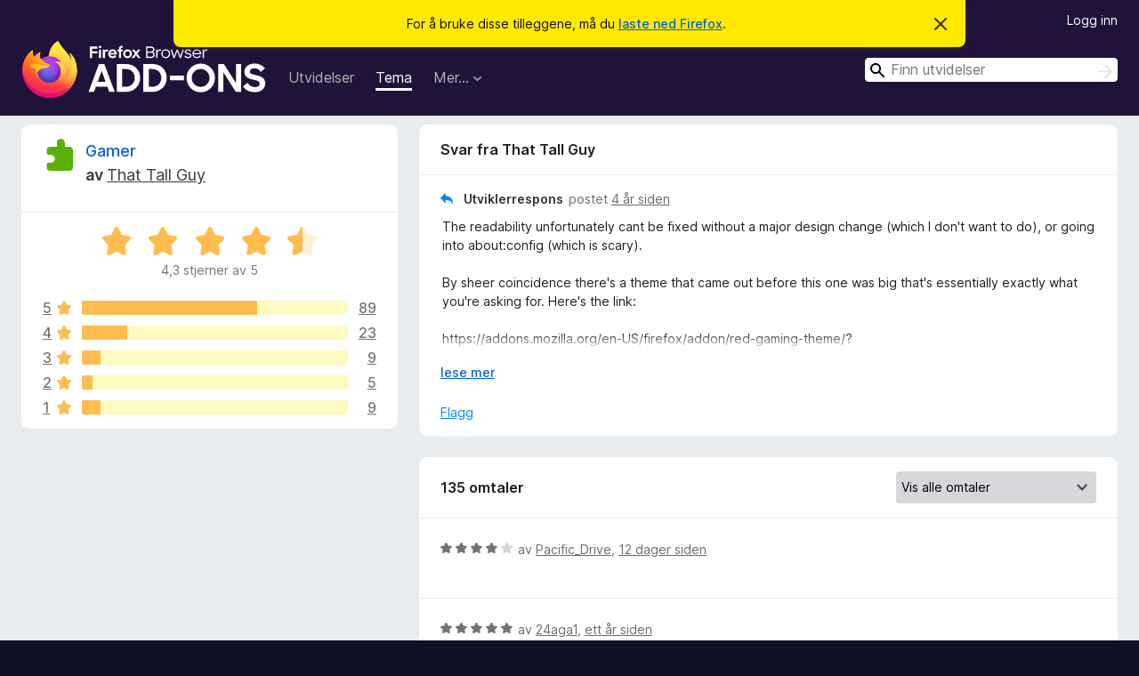

--- FILE ---
content_type: text/html; charset=utf-8
request_url: https://addons.mozilla.org/nb-NO/firefox/addon/gamer-time/reviews/1831852/?utm_content=search&utm_medium=referral&utm_source=addons.mozilla.org
body_size: 9943
content:
<!DOCTYPE html>
<html lang="nb-NO" dir="ltr"><head><title data-react-helmet="true">Omtaler for Gamer – Tillegg for Firefox (nb-NO)</title><meta charSet="utf-8"/><meta name="viewport" content="width=device-width, initial-scale=1"/><link href="/static-frontend/Inter-roman-subset-en_de_fr_ru_es_pt_pl_it.var.2ce5ad921c3602b1e5370b3c86033681.woff2" crossorigin="anonymous" rel="preload" as="font" type="font/woff2"/><link href="/static-frontend/amo-2c9b371cc4de1aad916e.css" integrity="sha512-xpIl0TE0BdHR7KIMx6yfLd2kiIdWqrmXT81oEQ2j3ierwSeZB5WzmlhM7zJEHvI5XqPZYwMlGu/Pk0f13trpzQ==" crossorigin="anonymous" rel="stylesheet" type="text/css"/><meta data-react-helmet="true" name="description" content="Omtaler og vuderinger for Gamer. Finn ut hva andre brukere tenker om Gamer og legg den til i Firefox-nettleseren din."/><meta data-react-helmet="true" name="robots" content="noindex, follow"/><link rel="shortcut icon" href="/favicon.ico?v=3"/><link data-react-helmet="true" title="Firefox-tillegg" rel="search" type="application/opensearchdescription+xml" href="/nb-NO/firefox/opensearch.xml"/></head><body><div id="react-view"><div class="Page-amo"><header class="Header"><div class="Notice Notice-warning GetFirefoxBanner Notice-dismissible"><div class="Notice-icon"></div><div class="Notice-column"><div class="Notice-content"><p class="Notice-text"><span class="GetFirefoxBanner-content">For å bruke disse tilleggene, må du <a class="Button Button--none GetFirefoxBanner-button" href="https://www.mozilla.org/firefox/download/thanks/?s=direct&amp;utm_campaign=amo-fx-cta&amp;utm_content=banner-download-button&amp;utm_medium=referral&amp;utm_source=addons.mozilla.org">laste ned Firefox</a>.</span></p></div></div><div class="Notice-dismisser"><button class="Button Button--none Notice-dismisser-button" type="submit"><span class="Icon Icon-inline-content IconXMark Notice-dismisser-icon"><span class="visually-hidden">Avvis denne meldingen</span><svg class="IconXMark-svg" version="1.1" xmlns="http://www.w3.org/2000/svg" xmlns:xlink="http://www.w3.org/1999/xlink"><g class="IconXMark-path" transform="translate(-1.000000, -1.000000)" fill="#0C0C0D"><path d="M1.293,2.707 C1.03304342,2.45592553 0.928787403,2.08412211 1.02030284,1.73449268 C1.11181828,1.38486324 1.38486324,1.11181828 1.73449268,1.02030284 C2.08412211,0.928787403 2.45592553,1.03304342 2.707,1.293 L8,6.586 L13.293,1.293 C13.5440745,1.03304342 13.9158779,0.928787403 14.2655073,1.02030284 C14.6151368,1.11181828 14.8881817,1.38486324 14.9796972,1.73449268 C15.0712126,2.08412211 14.9669566,2.45592553 14.707,2.707 L9.414,8 L14.707,13.293 C15.0859722,13.6853789 15.0805524,14.3090848 14.6948186,14.6948186 C14.3090848,15.0805524 13.6853789,15.0859722 13.293,14.707 L8,9.414 L2.707,14.707 C2.31462111,15.0859722 1.69091522,15.0805524 1.30518142,14.6948186 C0.919447626,14.3090848 0.91402779,13.6853789 1.293,13.293 L6.586,8 L1.293,2.707 Z"></path></g></svg></span></button></div></div><div class="Header-wrapper"><div class="Header-content"><a class="Header-title" href="/nb-NO/firefox/"><span class="visually-hidden">Tillegg for Firefox-nettleser</span></a></div><ul class="SectionLinks Header-SectionLinks"><li><a class="SectionLinks-link SectionLinks-link-extension" href="/nb-NO/firefox/extensions/">Utvidelser</a></li><li><a class="SectionLinks-link SectionLinks-link-theme SectionLinks-link--active" href="/nb-NO/firefox/themes/">Tema</a></li><li><div class="DropdownMenu SectionLinks-link SectionLinks-dropdown"><button class="DropdownMenu-button" title="Mer…" type="button" aria-haspopup="true"><span class="DropdownMenu-button-text">Mer…</span><span class="Icon Icon-inverted-caret"></span></button><ul class="DropdownMenu-items" aria-hidden="true" aria-label="submenu"><li class="DropdownMenuItem DropdownMenuItem-section SectionLinks-subheader">for Firefox</li><li class="DropdownMenuItem DropdownMenuItem-link"><a class="SectionLinks-dropdownlink" href="/nb-NO/firefox/language-tools/">Ordbøker og språkpakker</a></li><li class="DropdownMenuItem DropdownMenuItem-section SectionLinks-subheader">Andre nettlesersteder</li><li class="DropdownMenuItem DropdownMenuItem-link"><a class="SectionLinks-clientApp-android" data-clientapp="android" href="/nb-NO/android/">Utvidelser for Android</a></li></ul></div></li></ul><div class="Header-user-and-external-links"><a class="Button Button--none Header-authenticate-button Header-button Button--micro" href="#login">Logg inn</a></div><form action="/nb-NO/firefox/search/" class="SearchForm Header-search-form Header-search-form--desktop" method="GET" data-no-csrf="true" role="search"><div class="AutoSearchInput"><label class="AutoSearchInput-label visually-hidden" for="AutoSearchInput-q">Søk</label><div class="AutoSearchInput-search-box"><span class="Icon Icon-magnifying-glass AutoSearchInput-icon-magnifying-glass"></span><div role="combobox" aria-haspopup="listbox" aria-owns="react-autowhatever-1" aria-expanded="false"><input type="search" autoComplete="off" aria-autocomplete="list" aria-controls="react-autowhatever-1" class="AutoSearchInput-query" id="AutoSearchInput-q" maxLength="100" minLength="2" name="q" placeholder="Finn utvidelser" value=""/><div id="react-autowhatever-1" role="listbox"></div></div><button class="AutoSearchInput-submit-button" type="submit"><span class="visually-hidden">Søk</span><span class="Icon Icon-arrow"></span></button></div></div></form></div></header><div class="Page-content"><div class="Page Page-not-homepage"><div class="AppBanner"></div><div class="AddonReviewList AddonReviewList--statictheme"><section class="Card AddonSummaryCard Card--no-footer"><header class="Card-header"><div class="Card-header-text"><div class="AddonSummaryCard-header"><div class="AddonSummaryCard-header-icon"><a href="/nb-NO/firefox/addon/gamer-time/?utm_content=search&amp;utm_medium=referral&amp;utm_source=addons.mozilla.org"><img class="AddonSummaryCard-header-icon-image" src="https://addons.mozilla.org/static-server/img/addon-icons/default-64.png" alt="Utvidelses-ikon"/></a></div><div class="AddonSummaryCard-header-text"><h1 class="visually-hidden">Omtaler for Gamer</h1><h1 class="AddonTitle"><a href="/nb-NO/firefox/addon/gamer-time/?utm_content=search&amp;utm_medium=referral&amp;utm_source=addons.mozilla.org">Gamer</a><span class="AddonTitle-author"> <!-- -->av<!-- --> <a href="/nb-NO/firefox/user/15257270/">That Tall Guy</a></span></h1></div></div></div></header><div class="Card-contents"><div class="AddonSummaryCard-overallRatingStars"><div class="Rating Rating--large Rating--yellowStars" title="Vurdert til 4,3 ut av 5"><div class="Rating-star Rating-rating-1 Rating-selected-star" title="Vurdert til 4,3 ut av 5"></div><div class="Rating-star Rating-rating-2 Rating-selected-star" title="Vurdert til 4,3 ut av 5"></div><div class="Rating-star Rating-rating-3 Rating-selected-star" title="Vurdert til 4,3 ut av 5"></div><div class="Rating-star Rating-rating-4 Rating-selected-star" title="Vurdert til 4,3 ut av 5"></div><div class="Rating-star Rating-rating-5 Rating-half-star" title="Vurdert til 4,3 ut av 5"></div><span class="visually-hidden">Vurdert til 4,3 ut av 5</span></div><div class="AddonSummaryCard-addonAverage">4,3 stjerner av 5</div></div><div class="RatingsByStar"><div class="RatingsByStar-graph"><a class="RatingsByStar-row" rel="nofollow" title="Les alle 89 omtaler med fem stjerner" href="/nb-NO/firefox/addon/gamer-time/reviews/?score=5&amp;utm_content=search&amp;utm_medium=referral&amp;utm_source=addons.mozilla.org"><div class="RatingsByStar-star">5<span class="Icon Icon-star-yellow"></span></div></a><a class="RatingsByStar-row" rel="nofollow" title="Les alle 89 omtaler med fem stjerner" href="/nb-NO/firefox/addon/gamer-time/reviews/?score=5&amp;utm_content=search&amp;utm_medium=referral&amp;utm_source=addons.mozilla.org"><div class="RatingsByStar-barContainer"><div class="RatingsByStar-bar RatingsByStar-barFrame"><div class="RatingsByStar-bar RatingsByStar-barValue RatingsByStar-barValue--66pct RatingsByStar-partialBar"></div></div></div></a><a class="RatingsByStar-row" rel="nofollow" title="Les alle 89 omtaler med fem stjerner" href="/nb-NO/firefox/addon/gamer-time/reviews/?score=5&amp;utm_content=search&amp;utm_medium=referral&amp;utm_source=addons.mozilla.org"><div class="RatingsByStar-count">89</div></a><a class="RatingsByStar-row" rel="nofollow" title="Les alle 23 omtaler med fire stjerner" href="/nb-NO/firefox/addon/gamer-time/reviews/?score=4&amp;utm_content=search&amp;utm_medium=referral&amp;utm_source=addons.mozilla.org"><div class="RatingsByStar-star">4<span class="Icon Icon-star-yellow"></span></div></a><a class="RatingsByStar-row" rel="nofollow" title="Les alle 23 omtaler med fire stjerner" href="/nb-NO/firefox/addon/gamer-time/reviews/?score=4&amp;utm_content=search&amp;utm_medium=referral&amp;utm_source=addons.mozilla.org"><div class="RatingsByStar-barContainer"><div class="RatingsByStar-bar RatingsByStar-barFrame"><div class="RatingsByStar-bar RatingsByStar-barValue RatingsByStar-barValue--17pct RatingsByStar-partialBar"></div></div></div></a><a class="RatingsByStar-row" rel="nofollow" title="Les alle 23 omtaler med fire stjerner" href="/nb-NO/firefox/addon/gamer-time/reviews/?score=4&amp;utm_content=search&amp;utm_medium=referral&amp;utm_source=addons.mozilla.org"><div class="RatingsByStar-count">23</div></a><a class="RatingsByStar-row" rel="nofollow" title="Les alle 9 omtaler med tre stjerner" href="/nb-NO/firefox/addon/gamer-time/reviews/?score=3&amp;utm_content=search&amp;utm_medium=referral&amp;utm_source=addons.mozilla.org"><div class="RatingsByStar-star">3<span class="Icon Icon-star-yellow"></span></div></a><a class="RatingsByStar-row" rel="nofollow" title="Les alle 9 omtaler med tre stjerner" href="/nb-NO/firefox/addon/gamer-time/reviews/?score=3&amp;utm_content=search&amp;utm_medium=referral&amp;utm_source=addons.mozilla.org"><div class="RatingsByStar-barContainer"><div class="RatingsByStar-bar RatingsByStar-barFrame"><div class="RatingsByStar-bar RatingsByStar-barValue RatingsByStar-barValue--7pct RatingsByStar-partialBar"></div></div></div></a><a class="RatingsByStar-row" rel="nofollow" title="Les alle 9 omtaler med tre stjerner" href="/nb-NO/firefox/addon/gamer-time/reviews/?score=3&amp;utm_content=search&amp;utm_medium=referral&amp;utm_source=addons.mozilla.org"><div class="RatingsByStar-count">9</div></a><a class="RatingsByStar-row" rel="nofollow" title="Les alle 5 omtaler med to stjerner" href="/nb-NO/firefox/addon/gamer-time/reviews/?score=2&amp;utm_content=search&amp;utm_medium=referral&amp;utm_source=addons.mozilla.org"><div class="RatingsByStar-star">2<span class="Icon Icon-star-yellow"></span></div></a><a class="RatingsByStar-row" rel="nofollow" title="Les alle 5 omtaler med to stjerner" href="/nb-NO/firefox/addon/gamer-time/reviews/?score=2&amp;utm_content=search&amp;utm_medium=referral&amp;utm_source=addons.mozilla.org"><div class="RatingsByStar-barContainer"><div class="RatingsByStar-bar RatingsByStar-barFrame"><div class="RatingsByStar-bar RatingsByStar-barValue RatingsByStar-barValue--4pct RatingsByStar-partialBar"></div></div></div></a><a class="RatingsByStar-row" rel="nofollow" title="Les alle 5 omtaler med to stjerner" href="/nb-NO/firefox/addon/gamer-time/reviews/?score=2&amp;utm_content=search&amp;utm_medium=referral&amp;utm_source=addons.mozilla.org"><div class="RatingsByStar-count">5</div></a><a class="RatingsByStar-row" rel="nofollow" title="Les alle 9 omtaler med én stjerne" href="/nb-NO/firefox/addon/gamer-time/reviews/?score=1&amp;utm_content=search&amp;utm_medium=referral&amp;utm_source=addons.mozilla.org"><div class="RatingsByStar-star">1<span class="Icon Icon-star-yellow"></span></div></a><a class="RatingsByStar-row" rel="nofollow" title="Les alle 9 omtaler med én stjerne" href="/nb-NO/firefox/addon/gamer-time/reviews/?score=1&amp;utm_content=search&amp;utm_medium=referral&amp;utm_source=addons.mozilla.org"><div class="RatingsByStar-barContainer"><div class="RatingsByStar-bar RatingsByStar-barFrame"><div class="RatingsByStar-bar RatingsByStar-barValue RatingsByStar-barValue--7pct RatingsByStar-partialBar"></div></div></div></a><a class="RatingsByStar-row" rel="nofollow" title="Les alle 9 omtaler med én stjerne" href="/nb-NO/firefox/addon/gamer-time/reviews/?score=1&amp;utm_content=search&amp;utm_medium=referral&amp;utm_source=addons.mozilla.org"><div class="RatingsByStar-count">9</div></a></div></div></div></section><div class="AddonReviewList-reviews"><div class="FeaturedAddonReview"><section class="Card FeaturedAddonReview-card Card--no-footer"><header class="Card-header"><div class="Card-header-text">Svar fra That Tall Guy</div></header><div class="Card-contents"><div class="AddonReviewCard AddonReviewCard-isReply AddonReviewCard-viewOnly"><div class="AddonReviewCard-container"><div class="UserReview"><div class="UserReview-byLine"><h4 class="UserReview-reply-header"><span class="Icon Icon-reply-arrow"></span>Utviklerrespons</h4><span class="">postet <a title="24. apr. 2022 kl. 18:38" href="/nb-NO/firefox/addon/gamer-time/reviews/1831852/?utm_content=search&amp;utm_medium=referral&amp;utm_source=addons.mozilla.org">4 år siden</a></span></div><section class="Card ShowMoreCard UserReview-body ShowMoreCard--expanded Card--no-style Card--no-header Card--no-footer"><div class="Card-contents"><div class="ShowMoreCard-contents"><div>The readability unfortunately cant be fixed without a major design change (which I don't want to do), or going into about:config (which is scary).<br><br>By sheer coincidence there's a theme that came out before this one was big that's essentially exactly what you're asking for. Here's the link:<br><br> https://addons.mozilla.org/en-US/firefox/addon/red-gaming-theme/?utm_source=addons.mozilla.org&amp;utm_medium=referral&amp;utm_content=search</div></div></div></section><div class="AddonReviewCard-allControls"><div><button aria-describedby="flag-review-TooltipMenu" class="TooltipMenu-opener AddonReviewCard-control FlagReviewMenu-menu" title="Rapporter dette svaret fra utvikleren" type="button">Flagg</button></div></div></div></div></div></div></section></div><section class="Card CardList AddonReviewList-reviews-listing"><header class="Card-header"><div class="Card-header-text"><div class="AddonReviewList-cardListHeader"><div class="AddonReviewList-reviewCount">135 omtaler</div><div class="AddonReviewList-filterByScore"><select class="Select AddonReviewList-filterByScoreSelector"><option value="SHOW_ALL_REVIEWS" selected="">Vis alle omtaler</option><option value="5">Vis bare femstjerners omtaler</option><option value="4">Vis bare firestjerners omtaler</option><option value="3">Vis bare trestjerners omtaler</option><option value="2">Vis bare tostjerners omtaler</option><option value="1">Vis bare én-stjerners omtaler</option></select></div></div></div></header><div class="Card-contents"><ul><li><div class="AddonReviewCard AddonReviewCard-ratingOnly AddonReviewCard-viewOnly"><div class="AddonReviewCard-container"><div class="UserReview"><div class="UserReview-byLine"><div class="Rating Rating--small" title="Vurdert til 4 ut av 5"><div class="Rating-star Rating-rating-1 Rating-selected-star" title="Vurdert til 4 ut av 5"></div><div class="Rating-star Rating-rating-2 Rating-selected-star" title="Vurdert til 4 ut av 5"></div><div class="Rating-star Rating-rating-3 Rating-selected-star" title="Vurdert til 4 ut av 5"></div><div class="Rating-star Rating-rating-4 Rating-selected-star" title="Vurdert til 4 ut av 5"></div><div class="Rating-star Rating-rating-5" title="Vurdert til 4 ut av 5"></div><span class="visually-hidden">Vurdert til 4 ut av 5</span></div><span class="AddonReviewCard-authorByLine">av <a href="/nb-NO/firefox/user/19612890/">Pacific_Drive</a>, <a title="13. jan. 2026 kl. 21:25" href="/nb-NO/firefox/addon/gamer-time/reviews/2553637/?utm_content=search&amp;utm_medium=referral&amp;utm_source=addons.mozilla.org">12 dager siden</a></span></div><section class="Card ShowMoreCard UserReview-body UserReview-emptyBody ShowMoreCard--expanded Card--no-style Card--no-header Card--no-footer"><div class="Card-contents"><div class="ShowMoreCard-contents"><div></div></div></div></section><div class="AddonReviewCard-allControls"></div></div></div></div></li><li><div class="AddonReviewCard AddonReviewCard-ratingOnly AddonReviewCard-viewOnly"><div class="AddonReviewCard-container"><div class="UserReview"><div class="UserReview-byLine"><div class="Rating Rating--small" title="Vurdert til 5 ut av 5"><div class="Rating-star Rating-rating-1 Rating-selected-star" title="Vurdert til 5 ut av 5"></div><div class="Rating-star Rating-rating-2 Rating-selected-star" title="Vurdert til 5 ut av 5"></div><div class="Rating-star Rating-rating-3 Rating-selected-star" title="Vurdert til 5 ut av 5"></div><div class="Rating-star Rating-rating-4 Rating-selected-star" title="Vurdert til 5 ut av 5"></div><div class="Rating-star Rating-rating-5 Rating-selected-star" title="Vurdert til 5 ut av 5"></div><span class="visually-hidden">Vurdert til 5 ut av 5</span></div><span class="AddonReviewCard-authorByLine">av <a href="/nb-NO/firefox/user/18570406/">24aga1</a>, <a title="1. feb. 2025 kl. 16:56" href="/nb-NO/firefox/addon/gamer-time/reviews/2168665/?utm_content=search&amp;utm_medium=referral&amp;utm_source=addons.mozilla.org">ett år siden</a></span></div><section class="Card ShowMoreCard UserReview-body UserReview-emptyBody ShowMoreCard--expanded Card--no-style Card--no-header Card--no-footer"><div class="Card-contents"><div class="ShowMoreCard-contents"><div></div></div></div></section><div class="AddonReviewCard-allControls"></div></div></div></div></li><li><div class="AddonReviewCard AddonReviewCard-ratingOnly AddonReviewCard-viewOnly"><div class="AddonReviewCard-container"><div class="UserReview"><div class="UserReview-byLine"><div class="Rating Rating--small" title="Vurdert til 5 ut av 5"><div class="Rating-star Rating-rating-1 Rating-selected-star" title="Vurdert til 5 ut av 5"></div><div class="Rating-star Rating-rating-2 Rating-selected-star" title="Vurdert til 5 ut av 5"></div><div class="Rating-star Rating-rating-3 Rating-selected-star" title="Vurdert til 5 ut av 5"></div><div class="Rating-star Rating-rating-4 Rating-selected-star" title="Vurdert til 5 ut av 5"></div><div class="Rating-star Rating-rating-5 Rating-selected-star" title="Vurdert til 5 ut av 5"></div><span class="visually-hidden">Vurdert til 5 ut av 5</span></div><span class="AddonReviewCard-authorByLine">av <a href="/nb-NO/firefox/user/17304359/">Firefox-bruker 17304359</a>, <a title="18. okt. 2024 kl. 07:17" href="/nb-NO/firefox/addon/gamer-time/reviews/2126403/?utm_content=search&amp;utm_medium=referral&amp;utm_source=addons.mozilla.org">ett år siden</a></span></div><section class="Card ShowMoreCard UserReview-body UserReview-emptyBody ShowMoreCard--expanded Card--no-style Card--no-header Card--no-footer"><div class="Card-contents"><div class="ShowMoreCard-contents"><div></div></div></div></section><div class="AddonReviewCard-allControls"></div></div></div></div></li><li><div class="AddonReviewCard AddonReviewCard-ratingOnly AddonReviewCard-viewOnly"><div class="AddonReviewCard-container"><div class="UserReview"><div class="UserReview-byLine"><div class="Rating Rating--small" title="Vurdert til 5 ut av 5"><div class="Rating-star Rating-rating-1 Rating-selected-star" title="Vurdert til 5 ut av 5"></div><div class="Rating-star Rating-rating-2 Rating-selected-star" title="Vurdert til 5 ut av 5"></div><div class="Rating-star Rating-rating-3 Rating-selected-star" title="Vurdert til 5 ut av 5"></div><div class="Rating-star Rating-rating-4 Rating-selected-star" title="Vurdert til 5 ut av 5"></div><div class="Rating-star Rating-rating-5 Rating-selected-star" title="Vurdert til 5 ut av 5"></div><span class="visually-hidden">Vurdert til 5 ut av 5</span></div><span class="AddonReviewCard-authorByLine">av <a href="/nb-NO/firefox/user/18010041/">XG</a>, <a title="21. aug. 2024 kl. 18:13" href="/nb-NO/firefox/addon/gamer-time/reviews/2107987/?utm_content=search&amp;utm_medium=referral&amp;utm_source=addons.mozilla.org">ett år siden</a></span></div><section class="Card ShowMoreCard UserReview-body UserReview-emptyBody ShowMoreCard--expanded Card--no-style Card--no-header Card--no-footer"><div class="Card-contents"><div class="ShowMoreCard-contents"><div></div></div></div></section><div class="AddonReviewCard-allControls"></div></div></div></div></li><li><div class="AddonReviewCard AddonReviewCard-ratingOnly AddonReviewCard-viewOnly"><div class="AddonReviewCard-container"><div class="UserReview"><div class="UserReview-byLine"><div class="Rating Rating--small" title="Vurdert til 4 ut av 5"><div class="Rating-star Rating-rating-1 Rating-selected-star" title="Vurdert til 4 ut av 5"></div><div class="Rating-star Rating-rating-2 Rating-selected-star" title="Vurdert til 4 ut av 5"></div><div class="Rating-star Rating-rating-3 Rating-selected-star" title="Vurdert til 4 ut av 5"></div><div class="Rating-star Rating-rating-4 Rating-selected-star" title="Vurdert til 4 ut av 5"></div><div class="Rating-star Rating-rating-5" title="Vurdert til 4 ut av 5"></div><span class="visually-hidden">Vurdert til 4 ut av 5</span></div><span class="AddonReviewCard-authorByLine">av <a href="/nb-NO/firefox/user/17619851/">Gizz</a>, <a title="25. mai 2024 kl. 09:48" href="/nb-NO/firefox/addon/gamer-time/reviews/2078969/?utm_content=search&amp;utm_medium=referral&amp;utm_source=addons.mozilla.org">2 år siden</a></span></div><section class="Card ShowMoreCard UserReview-body UserReview-emptyBody ShowMoreCard--expanded Card--no-style Card--no-header Card--no-footer"><div class="Card-contents"><div class="ShowMoreCard-contents"><div></div></div></div></section><div class="AddonReviewCard-allControls"></div></div></div></div></li><li><div class="AddonReviewCard AddonReviewCard-ratingOnly AddonReviewCard-viewOnly"><div class="AddonReviewCard-container"><div class="UserReview"><div class="UserReview-byLine"><div class="Rating Rating--small" title="Vurdert til 4 ut av 5"><div class="Rating-star Rating-rating-1 Rating-selected-star" title="Vurdert til 4 ut av 5"></div><div class="Rating-star Rating-rating-2 Rating-selected-star" title="Vurdert til 4 ut av 5"></div><div class="Rating-star Rating-rating-3 Rating-selected-star" title="Vurdert til 4 ut av 5"></div><div class="Rating-star Rating-rating-4 Rating-selected-star" title="Vurdert til 4 ut av 5"></div><div class="Rating-star Rating-rating-5" title="Vurdert til 4 ut av 5"></div><span class="visually-hidden">Vurdert til 4 ut av 5</span></div><span class="AddonReviewCard-authorByLine">av <a href="/nb-NO/firefox/user/15034991/">Firefox-bruker 15034991</a>, <a title="17. mai 2024 kl. 15:40" href="/nb-NO/firefox/addon/gamer-time/reviews/2076426/?utm_content=search&amp;utm_medium=referral&amp;utm_source=addons.mozilla.org">2 år siden</a></span></div><section class="Card ShowMoreCard UserReview-body UserReview-emptyBody ShowMoreCard--expanded Card--no-style Card--no-header Card--no-footer"><div class="Card-contents"><div class="ShowMoreCard-contents"><div></div></div></div></section><div class="AddonReviewCard-allControls"></div></div></div></div></li><li><div class="AddonReviewCard AddonReviewCard-ratingOnly AddonReviewCard-viewOnly"><div class="AddonReviewCard-container"><div class="UserReview"><div class="UserReview-byLine"><div class="Rating Rating--small" title="Vurdert til 5 ut av 5"><div class="Rating-star Rating-rating-1 Rating-selected-star" title="Vurdert til 5 ut av 5"></div><div class="Rating-star Rating-rating-2 Rating-selected-star" title="Vurdert til 5 ut av 5"></div><div class="Rating-star Rating-rating-3 Rating-selected-star" title="Vurdert til 5 ut av 5"></div><div class="Rating-star Rating-rating-4 Rating-selected-star" title="Vurdert til 5 ut av 5"></div><div class="Rating-star Rating-rating-5 Rating-selected-star" title="Vurdert til 5 ut av 5"></div><span class="visually-hidden">Vurdert til 5 ut av 5</span></div><span class="AddonReviewCard-authorByLine">av <a href="/nb-NO/firefox/user/16641663/">Firefox-bruker 16641663</a>, <a title="16. mai 2024 kl. 15:34" href="/nb-NO/firefox/addon/gamer-time/reviews/2076050/?utm_content=search&amp;utm_medium=referral&amp;utm_source=addons.mozilla.org">2 år siden</a></span></div><section class="Card ShowMoreCard UserReview-body UserReview-emptyBody ShowMoreCard--expanded Card--no-style Card--no-header Card--no-footer"><div class="Card-contents"><div class="ShowMoreCard-contents"><div></div></div></div></section><div class="AddonReviewCard-allControls"></div></div></div></div></li><li><div class="AddonReviewCard AddonReviewCard-ratingOnly AddonReviewCard-viewOnly"><div class="AddonReviewCard-container"><div class="UserReview"><div class="UserReview-byLine"><div class="Rating Rating--small" title="Vurdert til 5 ut av 5"><div class="Rating-star Rating-rating-1 Rating-selected-star" title="Vurdert til 5 ut av 5"></div><div class="Rating-star Rating-rating-2 Rating-selected-star" title="Vurdert til 5 ut av 5"></div><div class="Rating-star Rating-rating-3 Rating-selected-star" title="Vurdert til 5 ut av 5"></div><div class="Rating-star Rating-rating-4 Rating-selected-star" title="Vurdert til 5 ut av 5"></div><div class="Rating-star Rating-rating-5 Rating-selected-star" title="Vurdert til 5 ut av 5"></div><span class="visually-hidden">Vurdert til 5 ut av 5</span></div><span class="AddonReviewCard-authorByLine">av <a href="/nb-NO/firefox/user/3481463/">Psofometr</a>, <a title="29. feb. 2024 kl. 20:57" href="/nb-NO/firefox/addon/gamer-time/reviews/2051415/?utm_content=search&amp;utm_medium=referral&amp;utm_source=addons.mozilla.org">2 år siden</a></span></div><section class="Card ShowMoreCard UserReview-body UserReview-emptyBody ShowMoreCard--expanded Card--no-style Card--no-header Card--no-footer"><div class="Card-contents"><div class="ShowMoreCard-contents"><div></div></div></div></section><div class="AddonReviewCard-allControls"></div></div></div></div></li><li><div class="AddonReviewCard AddonReviewCard-viewOnly"><div class="AddonReviewCard-container"><div class="UserReview"><div class="UserReview-byLine"><div class="Rating Rating--small" title="Vurdert til 4 ut av 5"><div class="Rating-star Rating-rating-1 Rating-selected-star" title="Vurdert til 4 ut av 5"></div><div class="Rating-star Rating-rating-2 Rating-selected-star" title="Vurdert til 4 ut av 5"></div><div class="Rating-star Rating-rating-3 Rating-selected-star" title="Vurdert til 4 ut av 5"></div><div class="Rating-star Rating-rating-4 Rating-selected-star" title="Vurdert til 4 ut av 5"></div><div class="Rating-star Rating-rating-5" title="Vurdert til 4 ut av 5"></div><span class="visually-hidden">Vurdert til 4 ut av 5</span></div><span class="AddonReviewCard-authorByLine">av <a href="/nb-NO/firefox/user/15119030/">BeLuna</a>, <a title="19. okt. 2023 kl. 23:42" href="/nb-NO/firefox/addon/gamer-time/reviews/2008589/?utm_content=search&amp;utm_medium=referral&amp;utm_source=addons.mozilla.org">2 år siden</a></span></div><section class="Card ShowMoreCard UserReview-body ShowMoreCard--expanded Card--no-style Card--no-header Card--no-footer"><div class="Card-contents"><div class="ShowMoreCard-contents"><div>I really like the colorsetup! Maybe create alternates with different background ;)<br>I just did looked through the comments, someone wrote about the red "wall" when you open the URL.<br>I can confirm that, is it not possible to change the font to black? black on red looks better as contrast.</div></div></div></section><div class="AddonReviewCard-allControls"><div><button aria-describedby="flag-review-TooltipMenu" class="TooltipMenu-opener AddonReviewCard-control FlagReviewMenu-menu" title="Rapporter denne omtalen" type="button">Flagg</button></div></div></div></div></div></li><li><div class="AddonReviewCard AddonReviewCard-ratingOnly AddonReviewCard-viewOnly"><div class="AddonReviewCard-container"><div class="UserReview"><div class="UserReview-byLine"><div class="Rating Rating--small" title="Vurdert til 5 ut av 5"><div class="Rating-star Rating-rating-1 Rating-selected-star" title="Vurdert til 5 ut av 5"></div><div class="Rating-star Rating-rating-2 Rating-selected-star" title="Vurdert til 5 ut av 5"></div><div class="Rating-star Rating-rating-3 Rating-selected-star" title="Vurdert til 5 ut av 5"></div><div class="Rating-star Rating-rating-4 Rating-selected-star" title="Vurdert til 5 ut av 5"></div><div class="Rating-star Rating-rating-5 Rating-selected-star" title="Vurdert til 5 ut av 5"></div><span class="visually-hidden">Vurdert til 5 ut av 5</span></div><span class="AddonReviewCard-authorByLine">av <a href="/nb-NO/firefox/user/17932010/">Firefox-bruker 17932010</a>, <a title="12. juli 2023 kl. 08:32" href="/nb-NO/firefox/addon/gamer-time/reviews/1979123/?utm_content=search&amp;utm_medium=referral&amp;utm_source=addons.mozilla.org">3 år siden</a></span></div><section class="Card ShowMoreCard UserReview-body UserReview-emptyBody ShowMoreCard--expanded Card--no-style Card--no-header Card--no-footer"><div class="Card-contents"><div class="ShowMoreCard-contents"><div></div></div></div></section><div class="AddonReviewCard-allControls"></div></div></div></div></li><li><div class="AddonReviewCard AddonReviewCard-ratingOnly AddonReviewCard-viewOnly"><div class="AddonReviewCard-container"><div class="UserReview"><div class="UserReview-byLine"><div class="Rating Rating--small" title="Vurdert til 5 ut av 5"><div class="Rating-star Rating-rating-1 Rating-selected-star" title="Vurdert til 5 ut av 5"></div><div class="Rating-star Rating-rating-2 Rating-selected-star" title="Vurdert til 5 ut av 5"></div><div class="Rating-star Rating-rating-3 Rating-selected-star" title="Vurdert til 5 ut av 5"></div><div class="Rating-star Rating-rating-4 Rating-selected-star" title="Vurdert til 5 ut av 5"></div><div class="Rating-star Rating-rating-5 Rating-selected-star" title="Vurdert til 5 ut av 5"></div><span class="visually-hidden">Vurdert til 5 ut av 5</span></div><span class="AddonReviewCard-authorByLine">av <a href="/nb-NO/firefox/user/17818577/">Firefox-bruker 17818577</a>, <a title="14. mars 2023 kl. 08:09" href="/nb-NO/firefox/addon/gamer-time/reviews/1941753/?utm_content=search&amp;utm_medium=referral&amp;utm_source=addons.mozilla.org">3 år siden</a></span></div><section class="Card ShowMoreCard UserReview-body UserReview-emptyBody ShowMoreCard--expanded Card--no-style Card--no-header Card--no-footer"><div class="Card-contents"><div class="ShowMoreCard-contents"><div></div></div></div></section><div class="AddonReviewCard-allControls"></div></div></div></div></li><li><div class="AddonReviewCard AddonReviewCard-ratingOnly AddonReviewCard-viewOnly"><div class="AddonReviewCard-container"><div class="UserReview"><div class="UserReview-byLine"><div class="Rating Rating--small" title="Vurdert til 5 ut av 5"><div class="Rating-star Rating-rating-1 Rating-selected-star" title="Vurdert til 5 ut av 5"></div><div class="Rating-star Rating-rating-2 Rating-selected-star" title="Vurdert til 5 ut av 5"></div><div class="Rating-star Rating-rating-3 Rating-selected-star" title="Vurdert til 5 ut av 5"></div><div class="Rating-star Rating-rating-4 Rating-selected-star" title="Vurdert til 5 ut av 5"></div><div class="Rating-star Rating-rating-5 Rating-selected-star" title="Vurdert til 5 ut av 5"></div><span class="visually-hidden">Vurdert til 5 ut av 5</span></div><span class="AddonReviewCard-authorByLine">av <a href="/nb-NO/firefox/user/17557624/">Evandro P Tassi</a>, <a title="26. feb. 2023 kl. 21:00" href="/nb-NO/firefox/addon/gamer-time/reviews/1936514/?utm_content=search&amp;utm_medium=referral&amp;utm_source=addons.mozilla.org">3 år siden</a></span></div><section class="Card ShowMoreCard UserReview-body UserReview-emptyBody ShowMoreCard--expanded Card--no-style Card--no-header Card--no-footer"><div class="Card-contents"><div class="ShowMoreCard-contents"><div></div></div></div></section><div class="AddonReviewCard-allControls"></div></div></div></div></li><li><div class="AddonReviewCard AddonReviewCard-ratingOnly AddonReviewCard-viewOnly"><div class="AddonReviewCard-container"><div class="UserReview"><div class="UserReview-byLine"><div class="Rating Rating--small" title="Vurdert til 5 ut av 5"><div class="Rating-star Rating-rating-1 Rating-selected-star" title="Vurdert til 5 ut av 5"></div><div class="Rating-star Rating-rating-2 Rating-selected-star" title="Vurdert til 5 ut av 5"></div><div class="Rating-star Rating-rating-3 Rating-selected-star" title="Vurdert til 5 ut av 5"></div><div class="Rating-star Rating-rating-4 Rating-selected-star" title="Vurdert til 5 ut av 5"></div><div class="Rating-star Rating-rating-5 Rating-selected-star" title="Vurdert til 5 ut av 5"></div><span class="visually-hidden">Vurdert til 5 ut av 5</span></div><span class="AddonReviewCard-authorByLine">av <a href="/nb-NO/firefox/user/17762028/">Firefox-bruker 17762028</a>, <a title="2. feb. 2023 kl. 17:05" href="/nb-NO/firefox/addon/gamer-time/reviews/1928683/?utm_content=search&amp;utm_medium=referral&amp;utm_source=addons.mozilla.org">3 år siden</a></span></div><section class="Card ShowMoreCard UserReview-body UserReview-emptyBody ShowMoreCard--expanded Card--no-style Card--no-header Card--no-footer"><div class="Card-contents"><div class="ShowMoreCard-contents"><div></div></div></div></section><div class="AddonReviewCard-allControls"></div></div></div></div></li><li><div class="AddonReviewCard AddonReviewCard-viewOnly"><div class="AddonReviewCard-container"><div class="UserReview"><div class="UserReview-byLine"><div class="Rating Rating--small" title="Vurdert til 5 ut av 5"><div class="Rating-star Rating-rating-1 Rating-selected-star" title="Vurdert til 5 ut av 5"></div><div class="Rating-star Rating-rating-2 Rating-selected-star" title="Vurdert til 5 ut av 5"></div><div class="Rating-star Rating-rating-3 Rating-selected-star" title="Vurdert til 5 ut av 5"></div><div class="Rating-star Rating-rating-4 Rating-selected-star" title="Vurdert til 5 ut av 5"></div><div class="Rating-star Rating-rating-5 Rating-selected-star" title="Vurdert til 5 ut av 5"></div><span class="visually-hidden">Vurdert til 5 ut av 5</span></div><span class="AddonReviewCard-authorByLine">av <a href="/nb-NO/firefox/user/11419960/">Jan Friedrich</a>, <a title="25. sep. 2022 kl. 07:31" href="/nb-NO/firefox/addon/gamer-time/reviews/1874851/?utm_content=search&amp;utm_medium=referral&amp;utm_source=addons.mozilla.org">3 år siden</a></span></div><section class="Card ShowMoreCard UserReview-body ShowMoreCard--expanded Card--no-style Card--no-header Card--no-footer"><div class="Card-contents"><div class="ShowMoreCard-contents"><div>Best Theme of all time &lt;3</div></div></div></section><div class="AddonReviewCard-allControls"><div><button aria-describedby="flag-review-TooltipMenu" class="TooltipMenu-opener AddonReviewCard-control FlagReviewMenu-menu" title="Rapporter denne omtalen" type="button">Flagg</button></div></div></div></div></div></li><li><div class="AddonReviewCard AddonReviewCard-ratingOnly AddonReviewCard-viewOnly"><div class="AddonReviewCard-container"><div class="UserReview"><div class="UserReview-byLine"><div class="Rating Rating--small" title="Vurdert til 4 ut av 5"><div class="Rating-star Rating-rating-1 Rating-selected-star" title="Vurdert til 4 ut av 5"></div><div class="Rating-star Rating-rating-2 Rating-selected-star" title="Vurdert til 4 ut av 5"></div><div class="Rating-star Rating-rating-3 Rating-selected-star" title="Vurdert til 4 ut av 5"></div><div class="Rating-star Rating-rating-4 Rating-selected-star" title="Vurdert til 4 ut av 5"></div><div class="Rating-star Rating-rating-5" title="Vurdert til 4 ut av 5"></div><span class="visually-hidden">Vurdert til 4 ut av 5</span></div><span class="AddonReviewCard-authorByLine">av <a href="/nb-NO/firefox/user/12599167/">Alepou</a>, <a title="12. aug. 2022 kl. 14:16" href="/nb-NO/firefox/addon/gamer-time/reviews/1862242/?utm_content=search&amp;utm_medium=referral&amp;utm_source=addons.mozilla.org">3 år siden</a></span></div><section class="Card ShowMoreCard UserReview-body UserReview-emptyBody ShowMoreCard--expanded Card--no-style Card--no-header Card--no-footer"><div class="Card-contents"><div class="ShowMoreCard-contents"><div></div></div></div></section><div class="AddonReviewCard-allControls"></div></div></div></div></li><li><div class="AddonReviewCard AddonReviewCard-ratingOnly AddonReviewCard-viewOnly"><div class="AddonReviewCard-container"><div class="UserReview"><div class="UserReview-byLine"><div class="Rating Rating--small" title="Vurdert til 3 ut av 5"><div class="Rating-star Rating-rating-1 Rating-selected-star" title="Vurdert til 3 ut av 5"></div><div class="Rating-star Rating-rating-2 Rating-selected-star" title="Vurdert til 3 ut av 5"></div><div class="Rating-star Rating-rating-3 Rating-selected-star" title="Vurdert til 3 ut av 5"></div><div class="Rating-star Rating-rating-4" title="Vurdert til 3 ut av 5"></div><div class="Rating-star Rating-rating-5" title="Vurdert til 3 ut av 5"></div><span class="visually-hidden">Vurdert til 3 ut av 5</span></div><span class="AddonReviewCard-authorByLine">av <a href="/nb-NO/firefox/user/10988146/">Isabel Buitrago</a>, <a title="5. aug. 2022 kl. 17:56" href="/nb-NO/firefox/addon/gamer-time/reviews/1860489/?utm_content=search&amp;utm_medium=referral&amp;utm_source=addons.mozilla.org">3 år siden</a></span></div><section class="Card ShowMoreCard UserReview-body UserReview-emptyBody ShowMoreCard--expanded Card--no-style Card--no-header Card--no-footer"><div class="Card-contents"><div class="ShowMoreCard-contents"><div></div></div></div></section><div class="AddonReviewCard-allControls"></div></div></div></div></li><li><div class="AddonReviewCard AddonReviewCard-ratingOnly AddonReviewCard-viewOnly"><div class="AddonReviewCard-container"><div class="UserReview"><div class="UserReview-byLine"><div class="Rating Rating--small" title="Vurdert til 5 ut av 5"><div class="Rating-star Rating-rating-1 Rating-selected-star" title="Vurdert til 5 ut av 5"></div><div class="Rating-star Rating-rating-2 Rating-selected-star" title="Vurdert til 5 ut av 5"></div><div class="Rating-star Rating-rating-3 Rating-selected-star" title="Vurdert til 5 ut av 5"></div><div class="Rating-star Rating-rating-4 Rating-selected-star" title="Vurdert til 5 ut av 5"></div><div class="Rating-star Rating-rating-5 Rating-selected-star" title="Vurdert til 5 ut av 5"></div><span class="visually-hidden">Vurdert til 5 ut av 5</span></div><span class="AddonReviewCard-authorByLine">av <a href="/nb-NO/firefox/user/17409387/">Mooseman</a>, <a title="11. mai 2022 kl. 16:31" href="/nb-NO/firefox/addon/gamer-time/reviews/1836779/?utm_content=search&amp;utm_medium=referral&amp;utm_source=addons.mozilla.org">4 år siden</a></span></div><section class="Card ShowMoreCard UserReview-body UserReview-emptyBody ShowMoreCard--expanded Card--no-style Card--no-header Card--no-footer"><div class="Card-contents"><div class="ShowMoreCard-contents"><div></div></div></div></section><div class="AddonReviewCard-allControls"></div></div></div></div></li><li><div class="AddonReviewCard AddonReviewCard-ratingOnly AddonReviewCard-viewOnly"><div class="AddonReviewCard-container"><div class="UserReview"><div class="UserReview-byLine"><div class="Rating Rating--small" title="Vurdert til 1 ut av 5"><div class="Rating-star Rating-rating-1 Rating-selected-star" title="Vurdert til 1 ut av 5"></div><div class="Rating-star Rating-rating-2" title="Vurdert til 1 ut av 5"></div><div class="Rating-star Rating-rating-3" title="Vurdert til 1 ut av 5"></div><div class="Rating-star Rating-rating-4" title="Vurdert til 1 ut av 5"></div><div class="Rating-star Rating-rating-5" title="Vurdert til 1 ut av 5"></div><span class="visually-hidden">Vurdert til 1 ut av 5</span></div><span class="AddonReviewCard-authorByLine">av <a href="/nb-NO/firefox/user/17409206/">Firefox-bruker 17409206</a>, <a title="11. mai 2022 kl. 14:05" href="/nb-NO/firefox/addon/gamer-time/reviews/1836744/?utm_content=search&amp;utm_medium=referral&amp;utm_source=addons.mozilla.org">4 år siden</a></span></div><section class="Card ShowMoreCard UserReview-body UserReview-emptyBody ShowMoreCard--expanded Card--no-style Card--no-header Card--no-footer"><div class="Card-contents"><div class="ShowMoreCard-contents"><div></div></div></div></section><div class="AddonReviewCard-allControls"></div></div></div></div></li><li><div class="AddonReviewCard AddonReviewCard-ratingOnly AddonReviewCard-viewOnly"><div class="AddonReviewCard-container"><div class="UserReview"><div class="UserReview-byLine"><div class="Rating Rating--small" title="Vurdert til 3 ut av 5"><div class="Rating-star Rating-rating-1 Rating-selected-star" title="Vurdert til 3 ut av 5"></div><div class="Rating-star Rating-rating-2 Rating-selected-star" title="Vurdert til 3 ut av 5"></div><div class="Rating-star Rating-rating-3 Rating-selected-star" title="Vurdert til 3 ut av 5"></div><div class="Rating-star Rating-rating-4" title="Vurdert til 3 ut av 5"></div><div class="Rating-star Rating-rating-5" title="Vurdert til 3 ut av 5"></div><span class="visually-hidden">Vurdert til 3 ut av 5</span></div><span class="AddonReviewCard-authorByLine">av <a href="/nb-NO/firefox/user/17112830/">Zsombor</a>, <a title="2. mai 2022 kl. 13:41" href="/nb-NO/firefox/addon/gamer-time/reviews/1834056/?utm_content=search&amp;utm_medium=referral&amp;utm_source=addons.mozilla.org">4 år siden</a></span></div><section class="Card ShowMoreCard UserReview-body UserReview-emptyBody ShowMoreCard--expanded Card--no-style Card--no-header Card--no-footer"><div class="Card-contents"><div class="ShowMoreCard-contents"><div></div></div></div></section><div class="AddonReviewCard-allControls"></div></div></div></div></li><li><div class="AddonReviewCard AddonReviewCard-ratingOnly AddonReviewCard-viewOnly"><div class="AddonReviewCard-container"><div class="UserReview"><div class="UserReview-byLine"><div class="Rating Rating--small" title="Vurdert til 3 ut av 5"><div class="Rating-star Rating-rating-1 Rating-selected-star" title="Vurdert til 3 ut av 5"></div><div class="Rating-star Rating-rating-2 Rating-selected-star" title="Vurdert til 3 ut av 5"></div><div class="Rating-star Rating-rating-3 Rating-selected-star" title="Vurdert til 3 ut av 5"></div><div class="Rating-star Rating-rating-4" title="Vurdert til 3 ut av 5"></div><div class="Rating-star Rating-rating-5" title="Vurdert til 3 ut av 5"></div><span class="visually-hidden">Vurdert til 3 ut av 5</span></div><span class="AddonReviewCard-authorByLine">av <a href="/nb-NO/firefox/user/10339567/">r00ph13</a>, <a title="1. mai 2022 kl. 06:53" href="/nb-NO/firefox/addon/gamer-time/reviews/1833710/?utm_content=search&amp;utm_medium=referral&amp;utm_source=addons.mozilla.org">4 år siden</a></span></div><section class="Card ShowMoreCard UserReview-body UserReview-emptyBody ShowMoreCard--expanded Card--no-style Card--no-header Card--no-footer"><div class="Card-contents"><div class="ShowMoreCard-contents"><div></div></div></div></section><div class="AddonReviewCard-allControls"></div></div></div></div></li><li><div class="AddonReviewCard AddonReviewCard-ratingOnly AddonReviewCard-viewOnly"><div class="AddonReviewCard-container"><div class="UserReview"><div class="UserReview-byLine"><div class="Rating Rating--small" title="Vurdert til 5 ut av 5"><div class="Rating-star Rating-rating-1 Rating-selected-star" title="Vurdert til 5 ut av 5"></div><div class="Rating-star Rating-rating-2 Rating-selected-star" title="Vurdert til 5 ut av 5"></div><div class="Rating-star Rating-rating-3 Rating-selected-star" title="Vurdert til 5 ut av 5"></div><div class="Rating-star Rating-rating-4 Rating-selected-star" title="Vurdert til 5 ut av 5"></div><div class="Rating-star Rating-rating-5 Rating-selected-star" title="Vurdert til 5 ut av 5"></div><span class="visually-hidden">Vurdert til 5 ut av 5</span></div><span class="AddonReviewCard-authorByLine">av <a href="/nb-NO/firefox/user/17394903/">Tambaza</a>, <a title="30. apr. 2022 kl. 08:54" href="/nb-NO/firefox/addon/gamer-time/reviews/1833467/?utm_content=search&amp;utm_medium=referral&amp;utm_source=addons.mozilla.org">4 år siden</a></span></div><section class="Card ShowMoreCard UserReview-body UserReview-emptyBody ShowMoreCard--expanded Card--no-style Card--no-header Card--no-footer"><div class="Card-contents"><div class="ShowMoreCard-contents"><div></div></div></div></section><div class="AddonReviewCard-allControls"></div></div></div></div></li><li><div class="AddonReviewCard AddonReviewCard-ratingOnly AddonReviewCard-viewOnly"><div class="AddonReviewCard-container"><div class="UserReview"><div class="UserReview-byLine"><div class="Rating Rating--small" title="Vurdert til 4 ut av 5"><div class="Rating-star Rating-rating-1 Rating-selected-star" title="Vurdert til 4 ut av 5"></div><div class="Rating-star Rating-rating-2 Rating-selected-star" title="Vurdert til 4 ut av 5"></div><div class="Rating-star Rating-rating-3 Rating-selected-star" title="Vurdert til 4 ut av 5"></div><div class="Rating-star Rating-rating-4 Rating-selected-star" title="Vurdert til 4 ut av 5"></div><div class="Rating-star Rating-rating-5" title="Vurdert til 4 ut av 5"></div><span class="visually-hidden">Vurdert til 4 ut av 5</span></div><span class="AddonReviewCard-authorByLine">av <a href="/nb-NO/firefox/user/12592329/">يحيى</a>, <a title="27. apr. 2022 kl. 13:40" href="/nb-NO/firefox/addon/gamer-time/reviews/1832581/?utm_content=search&amp;utm_medium=referral&amp;utm_source=addons.mozilla.org">4 år siden</a></span></div><section class="Card ShowMoreCard UserReview-body UserReview-emptyBody ShowMoreCard--expanded Card--no-style Card--no-header Card--no-footer"><div class="Card-contents"><div class="ShowMoreCard-contents"><div></div></div></div></section><div class="AddonReviewCard-allControls"></div></div></div></div></li><li><div class="AddonReviewCard AddonReviewCard-ratingOnly AddonReviewCard-viewOnly"><div class="AddonReviewCard-container"><div class="UserReview"><div class="UserReview-byLine"><div class="Rating Rating--small" title="Vurdert til 5 ut av 5"><div class="Rating-star Rating-rating-1 Rating-selected-star" title="Vurdert til 5 ut av 5"></div><div class="Rating-star Rating-rating-2 Rating-selected-star" title="Vurdert til 5 ut av 5"></div><div class="Rating-star Rating-rating-3 Rating-selected-star" title="Vurdert til 5 ut av 5"></div><div class="Rating-star Rating-rating-4 Rating-selected-star" title="Vurdert til 5 ut av 5"></div><div class="Rating-star Rating-rating-5 Rating-selected-star" title="Vurdert til 5 ut av 5"></div><span class="visually-hidden">Vurdert til 5 ut av 5</span></div><span class="AddonReviewCard-authorByLine">av <a href="/nb-NO/firefox/user/5800563/">radix2011</a>, <a title="19. apr. 2022 kl. 08:50" href="/nb-NO/firefox/addon/gamer-time/reviews/1830020/?utm_content=search&amp;utm_medium=referral&amp;utm_source=addons.mozilla.org">4 år siden</a></span></div><section class="Card ShowMoreCard UserReview-body UserReview-emptyBody ShowMoreCard--expanded Card--no-style Card--no-header Card--no-footer"><div class="Card-contents"><div class="ShowMoreCard-contents"><div></div></div></div></section><div class="AddonReviewCard-allControls"></div></div></div></div></li><li><div class="AddonReviewCard AddonReviewCard-ratingOnly AddonReviewCard-viewOnly"><div class="AddonReviewCard-container"><div class="UserReview"><div class="UserReview-byLine"><div class="Rating Rating--small" title="Vurdert til 5 ut av 5"><div class="Rating-star Rating-rating-1 Rating-selected-star" title="Vurdert til 5 ut av 5"></div><div class="Rating-star Rating-rating-2 Rating-selected-star" title="Vurdert til 5 ut av 5"></div><div class="Rating-star Rating-rating-3 Rating-selected-star" title="Vurdert til 5 ut av 5"></div><div class="Rating-star Rating-rating-4 Rating-selected-star" title="Vurdert til 5 ut av 5"></div><div class="Rating-star Rating-rating-5 Rating-selected-star" title="Vurdert til 5 ut av 5"></div><span class="visually-hidden">Vurdert til 5 ut av 5</span></div><span class="AddonReviewCard-authorByLine">av <a href="/nb-NO/firefox/user/16908916/">stufff</a>, <a title="20. mars 2022 kl. 16:33" href="/nb-NO/firefox/addon/gamer-time/reviews/1820722/?utm_content=search&amp;utm_medium=referral&amp;utm_source=addons.mozilla.org">4 år siden</a></span></div><section class="Card ShowMoreCard UserReview-body UserReview-emptyBody ShowMoreCard--expanded Card--no-style Card--no-header Card--no-footer"><div class="Card-contents"><div class="ShowMoreCard-contents"><div></div></div></div></section><div class="AddonReviewCard-allControls"></div></div></div></div></li><li><div class="AddonReviewCard AddonReviewCard-viewOnly"><div class="AddonReviewCard-container"><div class="UserReview"><div class="UserReview-byLine"><div class="Rating Rating--small" title="Vurdert til 3 ut av 5"><div class="Rating-star Rating-rating-1 Rating-selected-star" title="Vurdert til 3 ut av 5"></div><div class="Rating-star Rating-rating-2 Rating-selected-star" title="Vurdert til 3 ut av 5"></div><div class="Rating-star Rating-rating-3 Rating-selected-star" title="Vurdert til 3 ut av 5"></div><div class="Rating-star Rating-rating-4" title="Vurdert til 3 ut av 5"></div><div class="Rating-star Rating-rating-5" title="Vurdert til 3 ut av 5"></div><span class="visually-hidden">Vurdert til 3 ut av 5</span></div><span class="AddonReviewCard-authorByLine">av <a href="/nb-NO/firefox/user/12429299/">Jesse</a>, <a title="17. mars 2022 kl. 00:22" href="/nb-NO/firefox/addon/gamer-time/reviews/1819561/?utm_content=search&amp;utm_medium=referral&amp;utm_source=addons.mozilla.org">4 år siden</a></span></div><section class="Card ShowMoreCard UserReview-body ShowMoreCard--expanded Card--no-style Card--no-header Card--no-footer"><div class="Card-contents"><div class="ShowMoreCard-contents"><div>What makes this "gamer?" Are red and black the official gamer colors now? Because of RoG and Opera GX? Both of those things are lame.<br><br>Just kidding around. Like others have said the URL and search bars need to be tweaked. The full on red is too much and messes up the text.</div></div></div></section><div class="AddonReviewCard-allControls"><div><button aria-describedby="flag-review-TooltipMenu" class="TooltipMenu-opener AddonReviewCard-control FlagReviewMenu-menu" title="Rapporter denne omtalen" type="button">Flagg</button></div></div></div></div><div class="AddonReviewCard-reply"><div class="AddonReviewCard AddonReviewCard-isReply AddonReviewCard-viewOnly"><div class="AddonReviewCard-container"><div class="UserReview"><div class="UserReview-byLine"><h4 class="UserReview-reply-header"><span class="Icon Icon-reply-arrow"></span>Utviklerrespons</h4><span class="">postet <a title="24. apr. 2022 kl. 18:38" href="/nb-NO/firefox/addon/gamer-time/reviews/1831852/?utm_content=search&amp;utm_medium=referral&amp;utm_source=addons.mozilla.org">4 år siden</a></span></div><section class="Card ShowMoreCard UserReview-body ShowMoreCard--expanded Card--no-style Card--no-header Card--no-footer"><div class="Card-contents"><div class="ShowMoreCard-contents"><div>The readability unfortunately cant be fixed without a major design change (which I don't want to do), or going into about:config (which is scary).<br><br>By sheer coincidence there's a theme that came out before this one was big that's essentially exactly what you're asking for. Here's the link:<br><br> https://addons.mozilla.org/en-US/firefox/addon/red-gaming-theme/?utm_source=addons.mozilla.org&amp;utm_medium=referral&amp;utm_content=search</div></div></div></section><div class="AddonReviewCard-allControls"><div><button aria-describedby="flag-review-TooltipMenu" class="TooltipMenu-opener AddonReviewCard-control FlagReviewMenu-menu" title="Rapporter dette svaret fra utvikleren" type="button">Flagg</button></div></div></div></div></div></div></div></li></ul></div><footer class="Card-footer undefined"><div class="Paginate"><div class="Paginate-links"><button class="Button Button--cancel Paginate-item Paginate-item--previous Button--disabled" type="submit" disabled="">Forrige</button><button class="Button Button--cancel Paginate-item Paginate-item--current-page Button--disabled" type="submit" disabled="">1</button><a rel="next" class="Button Button--cancel Paginate-item" href="/nb-NO/firefox/addon/gamer-time/reviews/?utm_content=search&amp;utm_medium=referral&amp;utm_source=addons.mozilla.org&amp;page=2">2</a><a class="Button Button--cancel Paginate-item" href="/nb-NO/firefox/addon/gamer-time/reviews/?utm_content=search&amp;utm_medium=referral&amp;utm_source=addons.mozilla.org&amp;page=3">3</a><a class="Button Button--cancel Paginate-item" href="/nb-NO/firefox/addon/gamer-time/reviews/?utm_content=search&amp;utm_medium=referral&amp;utm_source=addons.mozilla.org&amp;page=4">4</a><a class="Button Button--cancel Paginate-item" href="/nb-NO/firefox/addon/gamer-time/reviews/?utm_content=search&amp;utm_medium=referral&amp;utm_source=addons.mozilla.org&amp;page=5">5</a><a class="Button Button--cancel Paginate-item" href="/nb-NO/firefox/addon/gamer-time/reviews/?utm_content=search&amp;utm_medium=referral&amp;utm_source=addons.mozilla.org&amp;page=6">6</a><a rel="next" class="Button Button--cancel Paginate-item Paginate-item--next" href="/nb-NO/firefox/addon/gamer-time/reviews/?utm_content=search&amp;utm_medium=referral&amp;utm_source=addons.mozilla.org&amp;page=2">Neste</a></div><div class="Paginate-page-number">Side 1 av 6</div></div></footer></section></div></div></div></div><footer class="Footer"><div class="Footer-wrapper"><div class="Footer-mozilla-link-wrapper"><a class="Footer-mozilla-link" href="https://mozilla.org/" title="Gå til Mozillas hjemmeside"><span class="Icon Icon-mozilla Footer-mozilla-logo"><span class="visually-hidden">Gå til Mozillas hjemmeside</span></span></a></div><section class="Footer-amo-links"><h4 class="Footer-links-header"><a href="/nb-NO/firefox/">Utvidelser</a></h4><ul class="Footer-links"><li><a href="/nb-NO/about">Om</a></li><li><a class="Footer-blog-link" href="/blog/">Firefox tilleggsblogg</a></li><li><a class="Footer-extension-workshop-link" href="https://extensionworkshop.com/?utm_content=footer-link&amp;utm_medium=referral&amp;utm_source=addons.mozilla.org">Utvidelsesverksted</a></li><li><a href="/nb-NO/developers/">Utvikler-knutepunkt</a></li><li><a class="Footer-developer-policies-link" href="https://extensionworkshop.com/documentation/publish/add-on-policies/?utm_medium=photon-footer&amp;utm_source=addons.mozilla.org">Utviklerpraksis</a></li><li><a class="Footer-community-blog-link" href="https://blog.mozilla.com/addons?utm_content=footer-link&amp;utm_medium=referral&amp;utm_source=addons.mozilla.org">Fellesskaps-blogg</a></li><li><a href="https://discourse.mozilla-community.org/c/add-ons">Forum</a></li><li><a class="Footer-bug-report-link" href="https://developer.mozilla.org/docs/Mozilla/Add-ons/Contact_us">Rapporter en feil</a></li><li><a href="/nb-NO/review_guide">Retningsliner for omtaler</a></li></ul></section><section class="Footer-browsers-links"><h4 class="Footer-links-header">Nettlesere</h4><ul class="Footer-links"><li><a class="Footer-desktop-link" href="https://www.mozilla.org/firefox/new/?utm_content=footer-link&amp;utm_medium=referral&amp;utm_source=addons.mozilla.org">Desktop</a></li><li><a class="Footer-mobile-link" href="https://www.mozilla.org/firefox/mobile/?utm_content=footer-link&amp;utm_medium=referral&amp;utm_source=addons.mozilla.org">Mobile</a></li><li><a class="Footer-enterprise-link" href="https://www.mozilla.org/firefox/enterprise/?utm_content=footer-link&amp;utm_medium=referral&amp;utm_source=addons.mozilla.org">Enterprise</a></li></ul></section><section class="Footer-product-links"><h4 class="Footer-links-header">Produkter</h4><ul class="Footer-links"><li><a class="Footer-browsers-link" href="https://www.mozilla.org/firefox/browsers/?utm_content=footer-link&amp;utm_medium=referral&amp;utm_source=addons.mozilla.org">Browsers</a></li><li><a class="Footer-vpn-link" href="https://www.mozilla.org/products/vpn/?utm_content=footer-link&amp;utm_medium=referral&amp;utm_source=addons.mozilla.org#pricing">VPN</a></li><li><a class="Footer-relay-link" href="https://relay.firefox.com/?utm_content=footer-link&amp;utm_medium=referral&amp;utm_source=addons.mozilla.org">Relay</a></li><li><a class="Footer-monitor-link" href="https://monitor.firefox.com/?utm_content=footer-link&amp;utm_medium=referral&amp;utm_source=addons.mozilla.org">Monitor</a></li><li><a class="Footer-pocket-link" href="https://getpocket.com?utm_content=footer-link&amp;utm_medium=referral&amp;utm_source=addons.mozilla.org">Pocket</a></li></ul><ul class="Footer-links Footer-links-social"><li class="Footer-link-social"><a href="https://bsky.app/profile/firefox.com"><span class="Icon Icon-bluesky"><span class="visually-hidden">Bluesky (@firefox.com)</span></span></a></li><li class="Footer-link-social"><a href="https://www.instagram.com/firefox/"><span class="Icon Icon-instagram"><span class="visually-hidden">Instagram (Firefox)</span></span></a></li><li class="Footer-link-social"><a href="https://www.youtube.com/firefoxchannel"><span class="Icon Icon-youtube"><span class="visually-hidden">YouTube (firefoxchannel)</span></span></a></li></ul></section><ul class="Footer-legal-links"><li><a class="Footer-privacy-link" href="https://www.mozilla.org/privacy/websites/">Personvern</a></li><li><a class="Footer-cookies-link" href="https://www.mozilla.org/privacy/websites/">Infokapsler</a></li><li><a class="Footer-legal-link" href="https://www.mozilla.org/about/legal/amo-policies/">Juridisk</a></li></ul><p class="Footer-copyright">Med mindre annet er <a href="https://www.mozilla.org/en-US/about/legal/">spesifisert</a>, er innholdet på dette nettstedet lisensiert under <a href="https://creativecommons.org/licenses/by-sa/3.0/">Creative Commons Navngivelse-del-på-samme-vilkår-lisens v3.0</a> eller en senere versjon.</p><div class="Footer-language-picker"><div class="LanguagePicker"><label for="lang-picker" class="LanguagePicker-header">Endre språk</label><select class="LanguagePicker-selector" id="lang-picker"><option value="cs">Čeština</option><option value="de">Deutsch</option><option value="dsb">Dolnoserbšćina</option><option value="el">Ελληνικά</option><option value="en-CA">English (Canadian)</option><option value="en-GB">English (British)</option><option value="en-US">English (US)</option><option value="es-AR">Español (de Argentina)</option><option value="es-CL">Español (de Chile)</option><option value="es-ES">Español (de España)</option><option value="es-MX">Español (de México)</option><option value="fi">suomi</option><option value="fr">Français</option><option value="fur">Furlan</option><option value="fy-NL">Frysk</option><option value="he">עברית</option><option value="hr">Hrvatski</option><option value="hsb">Hornjoserbsce</option><option value="hu">magyar</option><option value="ia">Interlingua</option><option value="it">Italiano</option><option value="ja">日本語</option><option value="ka">ქართული</option><option value="kab">Taqbaylit</option><option value="ko">한국어</option><option value="nb-NO" selected="">Norsk bokmål</option><option value="nl">Nederlands</option><option value="nn-NO">Norsk nynorsk</option><option value="pl">Polski</option><option value="pt-BR">Português (do Brasil)</option><option value="pt-PT">Português (Europeu)</option><option value="ro">Română</option><option value="ru">Русский</option><option value="sk">slovenčina</option><option value="sl">Slovenščina</option><option value="sq">Shqip</option><option value="sv-SE">Svenska</option><option value="tr">Türkçe</option><option value="uk">Українська</option><option value="vi">Tiếng Việt</option><option value="zh-CN">中文 (简体)</option><option value="zh-TW">正體中文 (繁體)</option></select></div></div></div></footer></div></div><script type="application/json" id="redux-store-state">{"abuse":{"byGUID":{},"loading":false},"addons":{"byID":{"2598997":{"authors":[{"id":15257270,"name":"That Tall Guy","url":"https:\u002F\u002Faddons.mozilla.org\u002Fnb-NO\u002Ffirefox\u002Fuser\u002F15257270\u002F","username":"anonymous-1c1b1649ec88732496b365e0593aa1d4","picture_url":"https:\u002F\u002Faddons.mozilla.org\u002Fuser-media\u002Fuserpics\u002F70\u002F7270\u002F15257270\u002F15257270.png?modified=1685028336"}],"average_daily_users":4944,"categories":["abstract"],"contributions_url":{"url":"https:\u002F\u002Fpaypal.me\u002FScrawnyCheetah?country.x=US&locale.x=en_US&utm_content=product-page-contribute&utm_medium=referral&utm_source=addons.mozilla.org","outgoing":"https:\u002F\u002Fprod.outgoing.prod.webservices.mozgcp.net\u002Fv1\u002Fc18f5e6b45f4046278c9a356d83b5706b6acdb3944c917a10f4aaf514c8cbf86\u002Fhttps%3A\u002F\u002Fpaypal.me\u002FScrawnyCheetah%3Fcountry.x=US&locale.x=en_US&utm_content=product-page-contribute&utm_medium=referral&utm_source=addons.mozilla.org"},"created":"2019-09-10T12:42:21Z","default_locale":"en-US","description":"This theme was made for use in the dark by people that consider themselves gamers. To reduce eyestrain, the black parts are actually very dark grey. \n\nTo make the URL only white instead of white\u002Fgrey\n\n1: Type about:config in the URL bar\n\n2: Type: browser.urlbar.formatting.enabled in the provided search bar \n\n3: Click the Plus Button on the option\n\n4: Click the switch button to set the setting to false\n\nHopefully this works for other people too.\n\nAny Questions? Email me at 1r8h2phdk@relay.firefox.com","developer_comments":null,"edit_url":"https:\u002F\u002Faddons.mozilla.org\u002Fnb-NO\u002Fdevelopers\u002Faddon\u002Fgamer-time\u002Fedit","guid":"{3afd3680-7dda-4412-be2c-1494d8162531}","has_eula":false,"has_privacy_policy":false,"homepage":null,"icon_url":"https:\u002F\u002Faddons.mozilla.org\u002Fstatic-server\u002Fimg\u002Faddon-icons\u002Fdefault-64.png","icons":{"32":"https:\u002F\u002Faddons.mozilla.org\u002Fstatic-server\u002Fimg\u002Faddon-icons\u002Fdefault-32.png","64":"https:\u002F\u002Faddons.mozilla.org\u002Fstatic-server\u002Fimg\u002Faddon-icons\u002Fdefault-64.png","128":"https:\u002F\u002Faddons.mozilla.org\u002Fstatic-server\u002Fimg\u002Faddon-icons\u002Fdefault-128.png"},"id":2598997,"is_disabled":false,"is_experimental":false,"is_noindexed":false,"last_updated":"2024-05-20T03:49:27Z","name":"Gamer","previews":[{"h":92,"src":"https:\u002F\u002Faddons.mozilla.org\u002Fuser-media\u002Fversion-previews\u002Ffull\u002F3990\u002F3990340.png?modified=1716172364","thumbnail_h":64,"thumbnail_src":"https:\u002F\u002Faddons.mozilla.org\u002Fuser-media\u002Fversion-previews\u002Fthumbs\u002F3990\u002F3990340.png?modified=1716172364","thumbnail_w":473,"title":null,"w":680},{"h":92,"src":"https:\u002F\u002Faddons.mozilla.org\u002Fuser-media\u002Fversion-previews\u002Ffull\u002F3990\u002F3990341.svg?modified=1716172364","thumbnail_h":92,"thumbnail_src":"https:\u002F\u002Faddons.mozilla.org\u002Fuser-media\u002Fversion-previews\u002Fthumbs\u002F3990\u002F3990341.jpg?modified=1716172364","thumbnail_w":720,"title":null,"w":720}],"promoted":[],"ratings":{"average":4.3185,"bayesian_average":4.273691596063978,"count":135,"text_count":36,"grouped_counts":{"1":9,"2":5,"3":9,"4":23,"5":89}},"requires_payment":false,"review_url":"https:\u002F\u002Faddons.mozilla.org\u002Fnb-NO\u002Freviewers\u002Freview\u002F2598997","slug":"gamer-time","status":"public","summary":"a theme ONLY for hardcore GAMERS     -    URL color fix in description","support_email":"1r8h2phdk@relay.firefox.com","support_url":null,"tags":["dark mode"],"type":"statictheme","url":"https:\u002F\u002Faddons.mozilla.org\u002Fnb-NO\u002Ffirefox\u002Faddon\u002Fgamer-time\u002F","weekly_downloads":84,"currentVersionId":5745222,"isMozillaSignedExtension":false,"isAndroidCompatible":false}},"byIdInURL":{"gamer-time":2598997},"byGUID":{"{3afd3680-7dda-4412-be2c-1494d8162531}":2598997},"bySlug":{"gamer-time":2598997},"infoBySlug":{},"lang":"nb-NO","loadingByIdInURL":{"gamer-time":false}},"addonsByAuthors":{"byAddonId":{},"byAddonSlug":{},"byAuthorId":{},"countFor":{},"lang":"nb-NO","loadingFor":{}},"api":{"clientApp":"firefox","lang":"nb-NO","regionCode":"US","requestId":"942bf6f9-67e0-4ca0-8e60-39069a8094b7","token":null,"userAgent":"Mozilla\u002F5.0 (Macintosh; Intel Mac OS X 10_15_7) AppleWebKit\u002F537.36 (KHTML, like Gecko) Chrome\u002F131.0.0.0 Safari\u002F537.36; ClaudeBot\u002F1.0; +claudebot@anthropic.com)","userAgentInfo":{"browser":{"name":"Chrome","version":"131.0.0.0","major":"131"},"device":{"vendor":"Apple","model":"Macintosh"},"os":{"name":"Mac OS","version":"10.15.7"}}},"autocomplete":{"lang":"nb-NO","loading":false,"suggestions":[]},"blocks":{"blocks":{},"lang":"nb-NO"},"categories":{"categories":null,"loading":false},"collections":{"byId":{},"bySlug":{},"current":{"id":null,"loading":false},"userCollections":{},"addonInCollections":{},"isCollectionBeingModified":false,"hasAddonBeenAdded":false,"hasAddonBeenRemoved":false,"editingCollectionDetails":false,"lang":"nb-NO"},"collectionAbuseReports":{"byCollectionId":{}},"errors":{"src\u002Famo\u002Fpages\u002FAddonReviewList\u002Findex.js-gamer-time-":null,"src\u002Famo\u002Fcomponents\u002FFeaturedAddonReview\u002Findex.js-1831852":null},"errorPage":{"clearOnNext":true,"error":null,"hasError":false,"statusCode":null},"experiments":{},"home":{"homeShelves":null,"isLoading":false,"lang":"nb-NO","resetStateOnNextChange":false,"resultsLoaded":false,"shelves":{}},"installations":{},"landing":{"addonType":null,"category":null,"recommended":{"count":0,"results":[]},"highlyRated":{"count":0,"results":[]},"lang":"nb-NO","loading":false,"trending":{"count":0,"results":[]},"resultsLoaded":false},"languageTools":{"byID":{},"lang":"nb-NO"},"recommendations":{"byGuid":{},"lang":"nb-NO"},"redirectTo":{"url":null,"status":null},"reviews":{"lang":"nb-NO","permissions":{},"byAddon":{"gamer-time":{"data":{"pageSize":25,"reviewCount":135,"reviews":[2553637,2168665,2126403,2107987,2078969,2076426,2076050,2051415,2008589,1979123,1941753,1936514,1928683,1874851,1862242,1860489,1836779,1836744,1834056,1833710,1833467,1832581,1830020,1820722,1819561]},"page":"1","score":null}},"byId":{"1819561":{"reviewAddon":{"iconUrl":"https:\u002F\u002Faddons.mozilla.org\u002Fstatic-server\u002Fimg\u002Faddon-icons\u002Fdefault-64.png","id":2598997,"name":"Gamer","slug":"gamer-time"},"body":"What makes this \"gamer?\" Are red and black the official gamer colors now? Because of RoG and Opera GX? Both of those things are lame.\n\nJust kidding around. Like others have said the URL and search bars need to be tweaked. The full on red is too much and messes up the text.","created":"2022-03-17T00:22:26Z","id":1819561,"isDeleted":false,"isDeveloperReply":false,"isLatest":true,"score":3,"reply":{"reviewAddon":{"iconUrl":"https:\u002F\u002Faddons.mozilla.org\u002Fstatic-server\u002Fimg\u002Faddon-icons\u002Fdefault-64.png","id":2598997,"name":"Gamer","slug":"gamer-time"},"body":"The readability unfortunately cant be fixed without a major design change (which I don't want to do), or going into about:config (which is scary).\n\nBy sheer coincidence there's a theme that came out before this one was big that's essentially exactly what you're asking for. Here's the link:\n\n https:\u002F\u002Faddons.mozilla.org\u002Fen-US\u002Ffirefox\u002Faddon\u002Fred-gaming-theme\u002F?utm_source=addons.mozilla.org&utm_medium=referral&utm_content=search","created":"2022-04-24T18:38:35Z","id":1831852,"isDeleted":false,"isDeveloperReply":true,"isLatest":true,"score":null,"reply":null,"userId":15257270,"userName":"That Tall Guy","userUrl":"https:\u002F\u002Faddons.mozilla.org\u002Fnb-NO\u002Ffirefox\u002Fuser\u002F15257270\u002F","versionId":null},"userId":12429299,"userName":"Jesse","userUrl":"https:\u002F\u002Faddons.mozilla.org\u002Fnb-NO\u002Ffirefox\u002Fuser\u002F12429299\u002F","versionId":5340835},"1820722":{"reviewAddon":{"iconUrl":"https:\u002F\u002Faddons.mozilla.org\u002Fstatic-server\u002Fimg\u002Faddon-icons\u002Fdefault-64.png","id":2598997,"name":"Gamer","slug":"gamer-time"},"body":null,"created":"2022-03-20T16:33:01Z","id":1820722,"isDeleted":false,"isDeveloperReply":false,"isLatest":true,"score":5,"reply":null,"userId":16908916,"userName":"stufff","userUrl":"https:\u002F\u002Faddons.mozilla.org\u002Fnb-NO\u002Ffirefox\u002Fuser\u002F16908916\u002F","versionId":5340835},"1830020":{"reviewAddon":{"iconUrl":"https:\u002F\u002Faddons.mozilla.org\u002Fstatic-server\u002Fimg\u002Faddon-icons\u002Fdefault-64.png","id":2598997,"name":"Gamer","slug":"gamer-time"},"body":null,"created":"2022-04-19T08:50:08Z","id":1830020,"isDeleted":false,"isDeveloperReply":false,"isLatest":true,"score":5,"reply":null,"userId":5800563,"userName":"radix2011","userUrl":"https:\u002F\u002Faddons.mozilla.org\u002Fnb-NO\u002Ffirefox\u002Fuser\u002F5800563\u002F","versionId":5340835},"1831852":{"reviewAddon":{"iconUrl":"https:\u002F\u002Faddons.mozilla.org\u002Fstatic-server\u002Fimg\u002Faddon-icons\u002Fdefault-64.png","id":2598997,"name":"Gamer","slug":"gamer-time"},"body":"The readability unfortunately cant be fixed without a major design change (which I don't want to do), or going into about:config (which is scary).\n\nBy sheer coincidence there's a theme that came out before this one was big that's essentially exactly what you're asking for. Here's the link:\n\n https:\u002F\u002Faddons.mozilla.org\u002Fen-US\u002Ffirefox\u002Faddon\u002Fred-gaming-theme\u002F?utm_source=addons.mozilla.org&utm_medium=referral&utm_content=search","created":"2022-04-24T18:38:35Z","id":1831852,"isDeleted":false,"isDeveloperReply":true,"isLatest":true,"score":null,"reply":null,"userId":15257270,"userName":"That Tall Guy","userUrl":"https:\u002F\u002Faddons.mozilla.org\u002Fnb-NO\u002Ffirefox\u002Fuser\u002F15257270\u002F","versionId":null},"1832581":{"reviewAddon":{"iconUrl":"https:\u002F\u002Faddons.mozilla.org\u002Fstatic-server\u002Fimg\u002Faddon-icons\u002Fdefault-64.png","id":2598997,"name":"Gamer","slug":"gamer-time"},"body":null,"created":"2022-04-27T13:40:30Z","id":1832581,"isDeleted":false,"isDeveloperReply":false,"isLatest":true,"score":4,"reply":null,"userId":12592329,"userName":"يحيى","userUrl":"https:\u002F\u002Faddons.mozilla.org\u002Fnb-NO\u002Ffirefox\u002Fuser\u002F12592329\u002F","versionId":5340835},"1833467":{"reviewAddon":{"iconUrl":"https:\u002F\u002Faddons.mozilla.org\u002Fstatic-server\u002Fimg\u002Faddon-icons\u002Fdefault-64.png","id":2598997,"name":"Gamer","slug":"gamer-time"},"body":null,"created":"2022-04-30T08:54:00Z","id":1833467,"isDeleted":false,"isDeveloperReply":false,"isLatest":true,"score":5,"reply":null,"userId":17394903,"userName":"Tambaza","userUrl":"https:\u002F\u002Faddons.mozilla.org\u002Fnb-NO\u002Ffirefox\u002Fuser\u002F17394903\u002F","versionId":5340835},"1833710":{"reviewAddon":{"iconUrl":"https:\u002F\u002Faddons.mozilla.org\u002Fstatic-server\u002Fimg\u002Faddon-icons\u002Fdefault-64.png","id":2598997,"name":"Gamer","slug":"gamer-time"},"body":null,"created":"2022-05-01T06:53:23Z","id":1833710,"isDeleted":false,"isDeveloperReply":false,"isLatest":true,"score":3,"reply":null,"userId":10339567,"userName":"r00ph13","userUrl":"https:\u002F\u002Faddons.mozilla.org\u002Fnb-NO\u002Ffirefox\u002Fuser\u002F10339567\u002F","versionId":5340835},"1834056":{"reviewAddon":{"iconUrl":"https:\u002F\u002Faddons.mozilla.org\u002Fstatic-server\u002Fimg\u002Faddon-icons\u002Fdefault-64.png","id":2598997,"name":"Gamer","slug":"gamer-time"},"body":null,"created":"2022-05-02T13:41:06Z","id":1834056,"isDeleted":false,"isDeveloperReply":false,"isLatest":true,"score":3,"reply":null,"userId":17112830,"userName":"Zsombor","userUrl":"https:\u002F\u002Faddons.mozilla.org\u002Fnb-NO\u002Ffirefox\u002Fuser\u002F17112830\u002F","versionId":5340835},"1836744":{"reviewAddon":{"iconUrl":"https:\u002F\u002Faddons.mozilla.org\u002Fstatic-server\u002Fimg\u002Faddon-icons\u002Fdefault-64.png","id":2598997,"name":"Gamer","slug":"gamer-time"},"body":null,"created":"2022-05-11T14:05:23Z","id":1836744,"isDeleted":false,"isDeveloperReply":false,"isLatest":true,"score":1,"reply":null,"userId":17409206,"userName":"Firefox-bruker 17409206","userUrl":"https:\u002F\u002Faddons.mozilla.org\u002Fnb-NO\u002Ffirefox\u002Fuser\u002F17409206\u002F","versionId":5340835},"1836779":{"reviewAddon":{"iconUrl":"https:\u002F\u002Faddons.mozilla.org\u002Fstatic-server\u002Fimg\u002Faddon-icons\u002Fdefault-64.png","id":2598997,"name":"Gamer","slug":"gamer-time"},"body":null,"created":"2022-05-11T16:31:06Z","id":1836779,"isDeleted":false,"isDeveloperReply":false,"isLatest":true,"score":5,"reply":null,"userId":17409387,"userName":"Mooseman","userUrl":"https:\u002F\u002Faddons.mozilla.org\u002Fnb-NO\u002Ffirefox\u002Fuser\u002F17409387\u002F","versionId":5340835},"1860489":{"reviewAddon":{"iconUrl":"https:\u002F\u002Faddons.mozilla.org\u002Fstatic-server\u002Fimg\u002Faddon-icons\u002Fdefault-64.png","id":2598997,"name":"Gamer","slug":"gamer-time"},"body":null,"created":"2022-08-05T17:56:21Z","id":1860489,"isDeleted":false,"isDeveloperReply":false,"isLatest":true,"score":3,"reply":null,"userId":10988146,"userName":"Isabel Buitrago","userUrl":"https:\u002F\u002Faddons.mozilla.org\u002Fnb-NO\u002Ffirefox\u002Fuser\u002F10988146\u002F","versionId":5340835},"1862242":{"reviewAddon":{"iconUrl":"https:\u002F\u002Faddons.mozilla.org\u002Fstatic-server\u002Fimg\u002Faddon-icons\u002Fdefault-64.png","id":2598997,"name":"Gamer","slug":"gamer-time"},"body":null,"created":"2022-08-12T14:16:41Z","id":1862242,"isDeleted":false,"isDeveloperReply":false,"isLatest":true,"score":4,"reply":null,"userId":12599167,"userName":"Alepou","userUrl":"https:\u002F\u002Faddons.mozilla.org\u002Fnb-NO\u002Ffirefox\u002Fuser\u002F12599167\u002F","versionId":5340835},"1874851":{"reviewAddon":{"iconUrl":"https:\u002F\u002Faddons.mozilla.org\u002Fstatic-server\u002Fimg\u002Faddon-icons\u002Fdefault-64.png","id":2598997,"name":"Gamer","slug":"gamer-time"},"body":"Best Theme of all time \u003C3","created":"2022-09-25T07:31:09Z","id":1874851,"isDeleted":false,"isDeveloperReply":false,"isLatest":true,"score":5,"reply":null,"userId":11419960,"userName":"Jan Friedrich","userUrl":"https:\u002F\u002Faddons.mozilla.org\u002Fnb-NO\u002Ffirefox\u002Fuser\u002F11419960\u002F","versionId":5340835},"1928683":{"reviewAddon":{"iconUrl":"https:\u002F\u002Faddons.mozilla.org\u002Fstatic-server\u002Fimg\u002Faddon-icons\u002Fdefault-64.png","id":2598997,"name":"Gamer","slug":"gamer-time"},"body":null,"created":"2023-02-02T17:05:31Z","id":1928683,"isDeleted":false,"isDeveloperReply":false,"isLatest":true,"score":5,"reply":null,"userId":17762028,"userName":"Firefox-bruker 17762028","userUrl":"https:\u002F\u002Faddons.mozilla.org\u002Fnb-NO\u002Ffirefox\u002Fuser\u002F17762028\u002F","versionId":5340835},"1936514":{"reviewAddon":{"iconUrl":"https:\u002F\u002Faddons.mozilla.org\u002Fstatic-server\u002Fimg\u002Faddon-icons\u002Fdefault-64.png","id":2598997,"name":"Gamer","slug":"gamer-time"},"body":null,"created":"2023-02-26T21:00:44Z","id":1936514,"isDeleted":false,"isDeveloperReply":false,"isLatest":true,"score":5,"reply":null,"userId":17557624,"userName":"Evandro P Tassi","userUrl":"https:\u002F\u002Faddons.mozilla.org\u002Fnb-NO\u002Ffirefox\u002Fuser\u002F17557624\u002F","versionId":5340835},"1941753":{"reviewAddon":{"iconUrl":"https:\u002F\u002Faddons.mozilla.org\u002Fstatic-server\u002Fimg\u002Faddon-icons\u002Fdefault-64.png","id":2598997,"name":"Gamer","slug":"gamer-time"},"body":null,"created":"2023-03-14T08:09:44Z","id":1941753,"isDeleted":false,"isDeveloperReply":false,"isLatest":true,"score":5,"reply":null,"userId":17818577,"userName":"Firefox-bruker 17818577","userUrl":"https:\u002F\u002Faddons.mozilla.org\u002Fnb-NO\u002Ffirefox\u002Fuser\u002F17818577\u002F","versionId":5340835},"1979123":{"reviewAddon":{"iconUrl":"https:\u002F\u002Faddons.mozilla.org\u002Fstatic-server\u002Fimg\u002Faddon-icons\u002Fdefault-64.png","id":2598997,"name":"Gamer","slug":"gamer-time"},"body":null,"created":"2023-07-12T08:32:38Z","id":1979123,"isDeleted":false,"isDeveloperReply":false,"isLatest":true,"score":5,"reply":null,"userId":17932010,"userName":"Firefox-bruker 17932010","userUrl":"https:\u002F\u002Faddons.mozilla.org\u002Fnb-NO\u002Ffirefox\u002Fuser\u002F17932010\u002F","versionId":5340835},"2008589":{"reviewAddon":{"iconUrl":"https:\u002F\u002Faddons.mozilla.org\u002Fstatic-server\u002Fimg\u002Faddon-icons\u002Fdefault-64.png","id":2598997,"name":"Gamer","slug":"gamer-time"},"body":"I really like the colorsetup! Maybe create alternates with different background ;)\nI just did looked through the comments, someone wrote about the red \"wall\" when you open the URL.\nI can confirm that, is it not possible to change the font to black? black on red looks better as contrast.","created":"2023-10-19T23:42:06Z","id":2008589,"isDeleted":false,"isDeveloperReply":false,"isLatest":true,"score":4,"reply":null,"userId":15119030,"userName":"BeLuna","userUrl":"https:\u002F\u002Faddons.mozilla.org\u002Fnb-NO\u002Ffirefox\u002Fuser\u002F15119030\u002F","versionId":5340835},"2051415":{"reviewAddon":{"iconUrl":"https:\u002F\u002Faddons.mozilla.org\u002Fstatic-server\u002Fimg\u002Faddon-icons\u002Fdefault-64.png","id":2598997,"name":"Gamer","slug":"gamer-time"},"body":null,"created":"2024-02-29T20:57:28Z","id":2051415,"isDeleted":false,"isDeveloperReply":false,"isLatest":true,"score":5,"reply":null,"userId":3481463,"userName":"Psofometr","userUrl":"https:\u002F\u002Faddons.mozilla.org\u002Fnb-NO\u002Ffirefox\u002Fuser\u002F3481463\u002F","versionId":5340835},"2076050":{"reviewAddon":{"iconUrl":"https:\u002F\u002Faddons.mozilla.org\u002Fstatic-server\u002Fimg\u002Faddon-icons\u002Fdefault-64.png","id":2598997,"name":"Gamer","slug":"gamer-time"},"body":null,"created":"2024-05-16T15:34:56Z","id":2076050,"isDeleted":false,"isDeveloperReply":false,"isLatest":true,"score":5,"reply":null,"userId":16641663,"userName":"Firefox-bruker 16641663","userUrl":"https:\u002F\u002Faddons.mozilla.org\u002Fnb-NO\u002Ffirefox\u002Fuser\u002F16641663\u002F","versionId":5340835},"2076426":{"reviewAddon":{"iconUrl":"https:\u002F\u002Faddons.mozilla.org\u002Fstatic-server\u002Fimg\u002Faddon-icons\u002Fdefault-64.png","id":2598997,"name":"Gamer","slug":"gamer-time"},"body":null,"created":"2024-05-17T15:40:37Z","id":2076426,"isDeleted":false,"isDeveloperReply":false,"isLatest":true,"score":4,"reply":null,"userId":15034991,"userName":"Firefox-bruker 15034991","userUrl":"https:\u002F\u002Faddons.mozilla.org\u002Fnb-NO\u002Ffirefox\u002Fuser\u002F15034991\u002F","versionId":5340835},"2078969":{"reviewAddon":{"iconUrl":"https:\u002F\u002Faddons.mozilla.org\u002Fstatic-server\u002Fimg\u002Faddon-icons\u002Fdefault-64.png","id":2598997,"name":"Gamer","slug":"gamer-time"},"body":null,"created":"2024-05-25T09:48:46Z","id":2078969,"isDeleted":false,"isDeveloperReply":false,"isLatest":true,"score":4,"reply":null,"userId":17619851,"userName":"Gizz","userUrl":"https:\u002F\u002Faddons.mozilla.org\u002Fnb-NO\u002Ffirefox\u002Fuser\u002F17619851\u002F","versionId":5745222},"2107987":{"reviewAddon":{"iconUrl":"https:\u002F\u002Faddons.mozilla.org\u002Fstatic-server\u002Fimg\u002Faddon-icons\u002Fdefault-64.png","id":2598997,"name":"Gamer","slug":"gamer-time"},"body":null,"created":"2024-08-21T18:13:05Z","id":2107987,"isDeleted":false,"isDeveloperReply":false,"isLatest":true,"score":5,"reply":null,"userId":18010041,"userName":"XG","userUrl":"https:\u002F\u002Faddons.mozilla.org\u002Fnb-NO\u002Ffirefox\u002Fuser\u002F18010041\u002F","versionId":5745222},"2126403":{"reviewAddon":{"iconUrl":"https:\u002F\u002Faddons.mozilla.org\u002Fstatic-server\u002Fimg\u002Faddon-icons\u002Fdefault-64.png","id":2598997,"name":"Gamer","slug":"gamer-time"},"body":null,"created":"2024-10-18T07:17:52Z","id":2126403,"isDeleted":false,"isDeveloperReply":false,"isLatest":true,"score":5,"reply":null,"userId":17304359,"userName":"Firefox-bruker 17304359","userUrl":"https:\u002F\u002Faddons.mozilla.org\u002Fnb-NO\u002Ffirefox\u002Fuser\u002F17304359\u002F","versionId":5745222},"2168665":{"reviewAddon":{"iconUrl":"https:\u002F\u002Faddons.mozilla.org\u002Fstatic-server\u002Fimg\u002Faddon-icons\u002Fdefault-64.png","id":2598997,"name":"Gamer","slug":"gamer-time"},"body":null,"created":"2025-02-01T16:56:09Z","id":2168665,"isDeleted":false,"isDeveloperReply":false,"isLatest":true,"score":5,"reply":null,"userId":18570406,"userName":"24aga1","userUrl":"https:\u002F\u002Faddons.mozilla.org\u002Fnb-NO\u002Ffirefox\u002Fuser\u002F18570406\u002F","versionId":5745222},"2553637":{"reviewAddon":{"iconUrl":"https:\u002F\u002Faddons.mozilla.org\u002Fstatic-server\u002Fimg\u002Faddon-icons\u002Fdefault-64.png","id":2598997,"name":"Gamer","slug":"gamer-time"},"body":null,"created":"2026-01-13T21:25:28Z","id":2553637,"isDeleted":false,"isDeveloperReply":false,"isLatest":true,"score":4,"reply":null,"userId":19612890,"userName":"Pacific_Drive","userUrl":"https:\u002F\u002Faddons.mozilla.org\u002Fnb-NO\u002Ffirefox\u002Fuser\u002F19612890\u002F","versionId":5745222}},"byUserId":{},"latestUserReview":{},"view":{"1831852":{"beginningToDeleteReview":false,"deletingReview":false,"editingReview":false,"loadingReview":false,"replyingToReview":false,"submittingReply":false,"flag":{}}},"loadingForSlug":{"gamer-time":false}},"search":{"count":0,"filters":null,"lang":"nb-NO","loading":false,"pageSize":null,"results":[],"pageCount":0},"site":{"readOnly":false,"notice":null,"loadedPageIsAnonymous":false},"suggestions":{"forCollection":{},"lang":"nb-NO","loading":false},"uiState":{},"userAbuseReports":{"byUserId":{}},"users":{"currentUserID":null,"byID":{},"byUsername":{},"isUpdating":false,"userPageBeingViewed":{"loading":false,"userId":null},"isUnsubscribedFor":{},"currentUserWasLoggedOut":false,"resetStateOnNextChange":false},"versions":{"byId":{"5745222":{"compatibility":{"firefox":{"min":"53.0","max":"*"}},"id":5745222,"isStrictCompatibilityEnabled":false,"license":{"isCustom":false,"name":"Creative Commons Attribution-ShareAlike 3.0","text":null,"url":"https:\u002F\u002Fcreativecommons.org\u002Flicenses\u002Fby-sa\u002F3.0\u002F"},"file":{"id":4289521,"created":"2024-05-20T02:32:43Z","hash":"sha256:f41a0e248dffdd059d298be979a32311d90ae63813966f43bff0f1df820187d9","is_mozilla_signed_extension":false,"size":9469,"status":"public","url":"https:\u002F\u002Faddons.mozilla.org\u002Ffirefox\u002Fdownloads\u002Ffile\u002F4289521\u002Fgamer_time-1.9.xpi","permissions":[],"optional_permissions":[],"host_permissions":[],"data_collection_permissions":[],"optional_data_collection_permissions":[]},"releaseNotes":null,"version":"1.9"}},"bySlug":{},"lang":"nb-NO"},"viewContext":{"context":"VIEW_CONTEXT_HOME"},"router":{"location":{"pathname":"\u002Fnb-NO\u002Ffirefox\u002Faddon\u002Fgamer-time\u002Freviews\u002F1831852\u002F","search":"?utm_content=search&utm_medium=referral&utm_source=addons.mozilla.org","hash":"","key":"xpari4","query":{"utm_content":"search","utm_medium":"referral","utm_source":"addons.mozilla.org"}},"action":"POP"}}</script><script async="" src="https://www.google-analytics.com/analytics.js"></script><script async="" src="https://www.googletagmanager.com/gtag/js?id=G-B9CY1C9VBC"></script><script src="/static-frontend/amo-e352b4b24a65d07f15df.js" integrity="sha512-nWciaRE9C6yGYwqahSLY94b0NrCvcCc4XGTc+R/FyBApWwFzPugMdSKOi/h4oquKK8fZnTiLlj88lumxT16upw==" crossorigin="anonymous"></script></body></html>